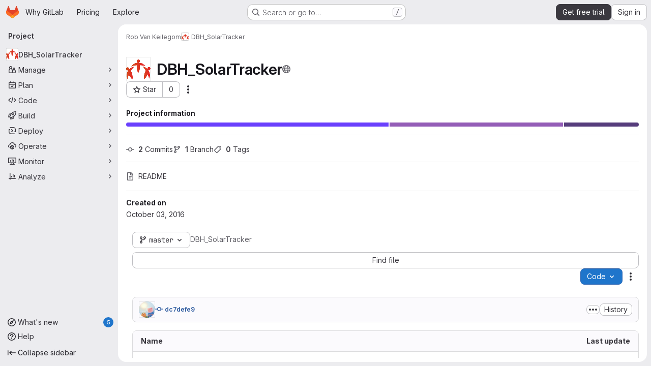

--- FILE ---
content_type: text/javascript
request_url: https://gitlab.com/assets/webpack/pages.projects.show.6ea86b5c.chunk.js
body_size: 11651
content:
(this.webpackJsonp=this.webpackJsonp||[]).push([["pages.projects.show"],{"0Ypr":function(e,t,a){"use strict";a.d(t,"a",(function(){return s}));var r=a("jlnU"),n=a("CzKS"),i=a("3twG"),o=a("/lV4");function s(e){if(!e)throw new Error("namespaceType not provided");if(!Object(i.t)("leave"))return;Object(n.b)();const t=document.querySelector(".js-leave-link");t?t.click():Object(r.createAlert)({message:Object(o.j)(Object(o.a)("You do not have permission to leave this %{namespaceType}."),{namespaceType:e})})}},328:function(e,t,a){a("HVBj"),a("tGlJ"),e.exports=a("zAUc")},"9AxQ":function(e,t,a){"use strict";var r=a("q3oM"),n=a("4qOP"),i=a("qYtX"),o=a("CbCZ"),s=a("vxCR"),l=a("fI8y"),c={name:"GlBanner",components:{CloseButton:i.a,GlButton:o.a,GlCard:s.a,GlIllustration:l.a},props:{title:{type:String,required:!0},buttonAttributes:{type:Object,required:!1,default:function(){return{}}},buttonText:{type:String,required:!0},buttonLink:{type:String,required:!1,default:null},illustrationName:{type:String,required:!1,default:null},svgPath:{type:String,required:!1,default:null},variant:{type:String,required:!1,default:r.n[0],validator:e=>r.n.includes(e)},dismissLabel:{type:String,required:!1,default:function(){return Object(n.b)("GlBanner.closeButtonTitle","Dismiss")}}},computed:{isIntroducing(){return this.variant===r.n[1]}},methods:{handleClose(){this.$emit("close")},primaryButtonClicked(){this.$emit("primary")}}},d=a("tBpV"),u=Object(d.a)(c,(function(){var e=this,t=e._self._c;return t("gl-card",{staticClass:"gl-banner gl-py-6 gl-pl-6 gl-pr-8",class:{"gl-banner-introduction":e.isIntroducing},attrs:{"body-class":"gl-flex !gl-p-0"}},[e.svgPath||e.illustrationName?t("div",{staticClass:"gl-banner-illustration"},[e.illustrationName?t("gl-illustration",{attrs:{name:e.illustrationName}}):e.svgPath?t("img",{attrs:{src:e.svgPath,alt:""}}):e._e()],1):e._e(),e._v(" "),t("div",{staticClass:"gl-banner-content"},[t("h2",{staticClass:"gl-banner-title"},[e._v(e._s(e.title))]),e._v(" "),e._t("default"),e._v(" "),t("gl-button",e._b({attrs:{variant:"confirm",category:"primary","data-testid":"gl-banner-primary-button",href:e.buttonLink},on:{click:e.primaryButtonClicked}},"gl-button",e.buttonAttributes,!1),[e._v(e._s(e.buttonText))]),e._v(" "),e._t("actions")],2),e._v(" "),t("close-button",{staticClass:"gl-banner-close",attrs:{label:e.dismissLabel},on:{click:e.handleClose}})],1)}),[],!1,null,null,null);t.a=u.exports},FKKe:function(e,t){var a={kind:"Document",definitions:[{kind:"OperationDefinition",operation:"query",name:{kind:"Name",value:"projectComplianceFrameworks"},variableDefinitions:[{kind:"VariableDefinition",variable:{kind:"Variable",name:{kind:"Name",value:"fullPath"}},type:{kind:"NonNullType",type:{kind:"NamedType",name:{kind:"Name",value:"ID"}}},directives:[]}],directives:[],selectionSet:{kind:"SelectionSet",selections:[{kind:"Field",name:{kind:"Name",value:"project"},arguments:[{kind:"Argument",name:{kind:"Name",value:"fullPath"},value:{kind:"Variable",name:{kind:"Name",value:"fullPath"}}}],directives:[],selectionSet:{kind:"SelectionSet",selections:[{kind:"Field",name:{kind:"Name",value:"id"},arguments:[],directives:[]},{kind:"Field",name:{kind:"Name",value:"complianceFrameworks"},arguments:[],directives:[],selectionSet:{kind:"SelectionSet",selections:[{kind:"Field",name:{kind:"Name",value:"nodes"},arguments:[],directives:[],selectionSet:{kind:"SelectionSet",selections:[{kind:"Field",name:{kind:"Name",value:"id"},arguments:[],directives:[]},{kind:"Field",name:{kind:"Name",value:"name"},arguments:[],directives:[]},{kind:"Field",name:{kind:"Name",value:"description"},arguments:[],directives:[]},{kind:"Field",name:{kind:"Name",value:"color"},arguments:[],directives:[]},{kind:"Field",name:{kind:"Name",value:"default"},arguments:[],directives:[]},{kind:"Field",name:{kind:"Name",value:"namespaceId"},arguments:[],directives:[]}]}}]}}]}}]}}],loc:{start:0,end:247}};a.loc.source={body:"query projectComplianceFrameworks($fullPath: ID!) {\n  project(fullPath: $fullPath) {\n    id\n    complianceFrameworks {\n      nodes {\n        id\n        name\n        description\n        color\n        default\n        namespaceId\n      }\n    }\n  }\n}\n",name:"GraphQL request",locationOffset:{line:1,column:1}};var r={};function n(e,t){for(var a=0;a<e.definitions.length;a++){var r=e.definitions[a];if(r.name&&r.name.value==t)return r}}a.definitions.forEach((function(e){if(e.name){var t=new Set;!function e(t,a){if("FragmentSpread"===t.kind)a.add(t.name.value);else if("VariableDefinition"===t.kind){var r=t.type;"NamedType"===r.kind&&a.add(r.name.value)}t.selectionSet&&t.selectionSet.selections.forEach((function(t){e(t,a)})),t.variableDefinitions&&t.variableDefinitions.forEach((function(t){e(t,a)})),t.definitions&&t.definitions.forEach((function(t){e(t,a)}))}(e,t),r[e.name.value]=t}})),e.exports=a,e.exports.projectComplianceFrameworks=function(e,t){var a={kind:e.kind,definitions:[n(e,t)]};e.hasOwnProperty("loc")&&(a.loc=e.loc);var i=r[t]||new Set,o=new Set,s=new Set;for(i.forEach((function(e){s.add(e)}));s.size>0;){var l=s;s=new Set,l.forEach((function(e){o.has(e)||(o.add(e),(r[e]||new Set).forEach((function(e){s.add(e)})))}))}return o.forEach((function(t){var r=n(e,t);r&&a.definitions.push(r)})),a}(a,"projectComplianceFrameworks")},G6B1:function(e,t,a){"use strict";a.d(t,"c",(function(){return l})),a.d(t,"b",(function(){return c})),a.d(t,"a",(function(){return u}));var r=a("o4PY"),n=a.n(r),i=(a("ZzK0"),a("z6RN"),a("BzOf"),a("v2fZ"),a("NmEs")),o=a("GuZl");const s=Object.freeze(["active","gl-tab-nav-item-active"]),l="gl-tab-shown",c="hash",d=[c];class u{constructor(e,{history:t=null}={}){if(!e)throw new Error("Cannot instantiate GlTabsBehavior without an element");this.destroyFns=[],this.tabList=e,this.tabs=this.getTabs(),this.activeTab=null,this.history=d.includes(t)?t:null,this.setAccessibilityAttrs(),this.bindEvents(),this.history===c&&this.loadInitialTab()}setAccessibilityAttrs(){var e=this;this.tabList.setAttribute("role","tablist"),this.tabs.forEach((function(t){t.hasAttribute("id")||t.setAttribute("id",n()("gl_tab_nav__tab_")),!e.activeTab&&t.classList.contains(s[0])?(e.activeTab=t,t.setAttribute("aria-selected","true"),t.removeAttribute("tabindex")):(t.setAttribute("aria-selected","false"),t.setAttribute("tabindex","-1")),t.setAttribute("role","tab"),t.closest(".nav-item").setAttribute("role","presentation");const a=e.getPanelForTab(t);t.hasAttribute("aria-controls")||t.setAttribute("aria-controls",a.id),a.classList.add(o.m),a.setAttribute("role","tabpanel"),a.setAttribute("aria-labelledby",t.id)}))}bindEvents(){var e=this;this.tabs.forEach((function(t){e.bindEvent(t,"click",(function(a){a.preventDefault(),t!==e.activeTab&&e.activateTab(t)})),e.bindEvent(t,"keydown",(function(t){const{code:a}=t;"ArrowUp"===a||"ArrowLeft"===a?(t.preventDefault(),e.activatePreviousTab()):"ArrowDown"!==a&&"ArrowRight"!==a||(t.preventDefault(),e.activateNextTab())}))}))}bindEvent(e,...t){e.addEventListener(...t),this.destroyFns.push((function(){e.removeEventListener(...t)}))}loadInitialTab(){const e=this.tabList.querySelector(`a[href="${CSS.escape(window.location.hash)}"]`);this.activateTab(e||this.activeTab)}activatePreviousTab(){const e=this.tabs.indexOf(this.activeTab);if(e<=0)return;const t=this.tabs[e-1];this.activateTab(t),t.focus()}activateNextTab(){const e=this.tabs.indexOf(this.activeTab);if(e>=this.tabs.length-1)return;const t=this.tabs[e+1];this.activateTab(t),t.focus()}getTabs(){return Array.from(this.tabList.querySelectorAll(".gl-tab-nav-item"))}getPanelForTab(e){const t=e.getAttribute("aria-controls");return t?document.querySelector("#"+t):document.querySelector(e.getAttribute("href"))}activateTab(e){this.activeTab.setAttribute("aria-selected","false"),this.activeTab.setAttribute("tabindex","-1"),this.activeTab.classList.remove(...s);this.getPanelForTab(this.activeTab).classList.remove("active"),e.setAttribute("aria-selected","true"),e.removeAttribute("tabindex"),e.classList.add(...s);const t=this.getPanelForTab(e);t.classList.add("active"),this.history===c&&Object(i.p)(e.getAttribute("href")),this.activeTab=e,this.dispatchTabShown(e,t)}dispatchTabShown(e,t){const a=new CustomEvent(l,{bubbles:!0,detail:{activeTabPanel:t}});e.dispatchEvent(a)}destroy(){this.destroyFns.forEach((function(e){return e()}))}}},LNKH:function(e,t,a){"use strict";a.r(t);var r=a("9/Bc"),n=a("/lV4"),i=a("ygVz"),o=a("yN/U"),s=a("CbCZ"),l={name:"TierBadgePopover",components:{GlPopover:o.a,GlButton:s.a},mixins:[i.b.mixin({label:"tier_badge"})],inject:["primaryCtaLink","secondaryCtaLink","isProject","trialDuration"],props:{target:{type:HTMLElement,required:!0},tier:{type:String,required:!0}},computed:{copyText(){const{groupCopyStart:e,projectCopyStart:t,copyEnd:a}=this.$options.i18n,r=this.isProject?t:e;return Object(n.j)(r,{tier:this.tier,copyEnd:a(this.trialDuration)})}},methods:{trackPrimaryCta(){this.track("click_start_trial_button")},trackSecondaryCta(){this.track("click_compare_plans_button")}},i18n:{title:Object(n.i)("TierBadgePopover|Enhance team productivity"),groupCopyStart:Object(n.i)("TierBadgePopover|This group and all its related projects use the %{tier} GitLab tier. %{copyEnd}"),projectCopyStart:Object(n.i)("TierBadgePopover|This project uses the %{tier} GitLab tier. %{copyEnd}"),copyEnd:function(e){return Object(n.j)(Object(n.i)("TierBadgePopover|Want to enhance team productivity and access advanced features like Merge Approvals, Push rules, Epics, Code Review Analytics, and Container Scanning? Try all GitLab has to offer for free for %{duration} days. No credit card required."),{duration:e})},primaryCtaText:Object(n.i)("TierBadgePopover|Start a free trial"),secondaryCtaText:Object(n.i)("TierBadgePopover|Explore paid plans")}},c=a("tBpV"),d=Object(c.a)(l,(function(){var e=this,t=e._self._c;return t("gl-popover",{attrs:{title:e.$options.i18n.title,target:e.target,placement:"bottom"}},[t("div",{staticClass:"gl-mb-3"},[e._v("\n    "+e._s(e.copyText)+"\n  ")]),e._v(" "),t("gl-button",{staticClass:"gl-my-2 gl-w-full",attrs:{href:e.primaryCtaLink,variant:"confirm","data-testid":"tier-badge-popover-primary-cta"},on:{click:e.trackPrimaryCta}},[e._v(e._s(e.$options.i18n.primaryCtaText))]),e._v(" "),t("gl-button",{staticClass:"gl-my-2 gl-w-full",attrs:{href:e.secondaryCtaLink,variant:"confirm",category:"secondary","data-testid":"tier-badge-popover-secondary-cta"},on:{click:e.trackSecondaryCta}},[e._v(e._s(e.$options.i18n.secondaryCtaText))])],1)}),[],!1,null,null,null).exports,u={name:"TierBadgeUpgradePopover",components:{GlPopover:o.a,GlButton:s.a},mixins:[i.b.mixin({label:"tier_badge_upgrade"})],inject:["primaryCtaLink"],props:{target:{type:HTMLElement,required:!0}},methods:{trackPrimaryCta(){this.track("click_upgrade_button")},trackPopoverClose(){this.track("close")}}},p=Object(c.a)(u,(function(){var e=this,t=e._self._c;return t("gl-popover",{attrs:{title:e.s__("TierBadgePopover|Unlock advanced features"),target:e.target,placement:"bottom","show-close-button":""},on:{"close-button-clicked":e.trackPopoverClose}},[t("div",{staticClass:"gl-mb-3"},[e._v("\n    "+e._s(e.s__("TierBadgePopover|Get advanced features like GitLab Duo, merge approvals, epics, and code review analytics."))+"\n  ")]),e._v(" "),t("gl-button",{staticClass:"gl-my-2 gl-w-full",attrs:{href:e.primaryCtaLink,variant:"confirm","data-testid":"tier-badge-popover-primary-cta"},on:{click:e.trackPrimaryCta}},[e._v(e._s(e.s__("TierBadgePopover|Upgrade to unlock")))])],1)}),[],!1,null,null,null).exports,m={components:{GlBadge:r.a,TierBadgePopover:d,TierBadgeUpgradePopover:p},mixins:[i.b.mixin({label:"tier_badge"})],props:{tier:{type:String,required:!1,default:Object(n.i)("TierBadge|Free")},isUpgrade:{type:Boolean,required:!1,default:!1}},data:function(){return{target:void 0}},mounted(){var e;this.trackRender(),this.target=null===(e=this.$refs.badge)||void 0===e?void 0:e.$el},methods:{trackRender(){this.track("render_badge")},trackHover(){this.track("render_flyout")}}},b=Object(c.a)(m,(function(){var e=this,t=e._self._c;return t("span",{staticClass:"gl-ml-2 gl-flex gl-items-center",on:{mouseover:e.trackHover}},[t("gl-badge",{ref:"badge",attrs:{"data-testid":"tier-badge",variant:"tier"}},[e._v("\n    "+e._s(e.tier)+"\n  ")]),e._v(" "),e.target?[e.isUpgrade?t("tier-badge-upgrade-popover",{attrs:{target:e.target,triggers:"hover focus manual"}}):t("tier-badge-popover",{attrs:{target:e.target,triggers:"hover focus manual",tier:e.tier}})]:e._e()],2)}),[],!1,null,null,null);t.default=b.exports},OVZb:function(e,t,a){"use strict";var r=a("q3oM"),n=a("mpVB"),i=a("CbCZ"),o=a("d85j"),s=a("Jx7q"),l=a("4Qts"),c={name:"GlLabel",components:{GlButton:i.a,GlIcon:o.a,GlLink:s.a,GlTooltip:l.a},props:{backgroundColor:{type:String,required:!0,validator:function(e){return/^(#|rgb|rgba)/.test(e)}},title:{type:String,required:!0,default:""},description:{type:String,required:!1,default:""},tooltipPlacement:{type:String,required:!1,default:"top"},target:{type:String,required:!1,default:""},scoped:{type:Boolean,required:!1,default:!1},showCloseButton:{type:Boolean,required:!1,default:!1},disabled:{type:Boolean,required:!1,default:!1}},data(){return{splitScopedLabelIndex:this.title.lastIndexOf("::")}},computed:{cssClasses(){const e=Object(n.a)(this.backgroundColor);return{"gl-label-scoped":this.scoped,"gl-label-text-dark":e===r.F.dark,"gl-label-text-light":e===r.F.light}},cssVariables(){return{"--label-background-color":this.backgroundColor,"--label-inset-border":"inset 0 0 0 2px "+this.backgroundColor}},scopedKey(){return this.scoped?this.title.slice(0,this.splitScopedLabelIndex):this.title},scopedValue(){return this.title.slice(this.splitScopedLabelIndex+2)},labelComponent(){return this.target?s.a:"span"},tooltipTarget(){return this.target?this.$refs.labelTitle.$el:this.$refs.labelTitle}},watch:{title(){this.splitScopedLabelIndex=this.title.lastIndexOf("::")}},methods:{onClick(e){this.$emit("click",e)},onClose(e){this.$emit("close",e)}}},d=a("tBpV"),u=Object(d.a)(c,(function(){var e=this,t=e._self._c;return t("span",e._b({staticClass:"gl-label",class:e.cssClasses,style:e.cssVariables,on:{click:e.onClick}},"span",e.$attrs,!1),[t(e.labelComponent,{ref:"labelTitle",tag:"component",staticClass:"gl-label-link",class:{"gl-label-link-underline":e.target},attrs:{href:!!e.target&&e.target,tabindex:"0"}},[t("span",{staticClass:"gl-label-text"},[e._v("\n      "+e._s(e.scopedKey)+"\n    ")]),e._v(" "),e.scoped&&e.scopedValue?t("span",{staticClass:"gl-label-text-scoped"},[e._v("\n      "+e._s(e.scopedValue)+"\n    ")]):e._e()]),e._v(" "),e.showCloseButton?t("gl-button",{staticClass:"gl-label-close !gl-p-0",attrs:{category:"tertiary",size:"small",variant:"reset","aria-label":"Remove label",disabled:e.disabled},on:{click:e.onClose}},[t("gl-icon",{attrs:{name:"close-xs",size:12}})],1):e._e(),e._v(" "),e.description?t("gl-tooltip",{attrs:{target:function(){return e.tooltipTarget},placement:e.tooltipPlacement,boundary:"viewport"}},[e.scoped?t("span",{staticClass:"gl-label-tooltip-title"},[e._v("Scoped label")]):e._e(),e._v("\n    "+e._s(e.description)+"\n  ")]):e._e()],1)}),[],!1,null,null,null);t.a=u.exports},T5P5:function(e,t,a){"use strict";a.r(t),a.d(t,"initHomePanel",(function(){return F}));a("byxs");var r=a("apM3"),n=a("ewH8"),i=a("GiFX"),o=a("5v28"),s=a("NmEs"),l=a("CbCZ"),c=a("zIFf"),d=a("/lV4"),u=a("4Fqu"),p={components:{GlButtonGroup:u.a,GlButton:l.a},directives:{GlTooltip:c.a},inject:{forksCount:{default:0},projectFullPath:{default:""},projectForksUrl:{default:""},userForkUrl:{default:""},newForkUrl:{default:""},canReadCode:{default:!1},canForkProject:{default:!1}},computed:{forkButtonUrl(){return this.userForkUrl||this.newForkUrl},userHasForkAccess(){return Boolean(this.userForkUrl)&&this.canReadCode},userCanFork(){return this.canReadCode&&this.canForkProject},forkButtonEnabled(){return this.userHasForkAccess||this.userCanFork},forkButtonTooltip(){return this.canForkProject?this.userHasForkAccess?Object(d.i)("ProjectOverview|Go to your fork"):Object(d.i)("ProjectOverview|Create new fork"):Object(d.i)("ProjectOverview|You don't have permission to fork this project")}}},m=a("tBpV"),b=Object(m.a)(p,(function(){var e=this,t=e._self._c;return t("gl-button-group",[t("gl-button",{directives:[{name:"gl-tooltip",rawName:"v-gl-tooltip"}],attrs:{"data-testid":"fork-button",disabled:!e.forkButtonEnabled,href:e.forkButtonUrl,icon:"fork",title:e.forkButtonTooltip}},[e._v(e._s(e.s__("ProjectOverview|Fork")))]),e._v(" "),t("gl-button",{attrs:{"data-testid":"forks-count",disabled:!e.canReadCode,href:e.projectForksUrl}},[e._v(e._s(e.forksCount))])],1)}),[],!1,null,null,null).exports,f=a("sijA"),h=a("UFYv"),g=a("d85j"),v=a("puZj"),k=a("FxFN"),j=a("4wgn"),w=a("tnyU"),y=a.n(w),_={name:"StarCount",components:{GlButton:l.a,GlButtonGroup:u.a,GlIcon:g.a},directives:{GlTooltip:c.a},inject:{projectId:{default:null},signInPath:{default:""},starCount:{default:0},starred:{default:!1},starrersPath:{default:""}},data(){return{isLoading:!1,count:this.starCount,isStarred:this.starred}},computed:{starIcon(){return this.isStarred?"star":"star-o"},starText(){return this.isStarred?Object(d.i)("ProjectOverview|Unstar"):Object(d.i)("ProjectOverview|Star")},starHref(){return Object(s.A)()?null:this.signInPath},tooltip:()=>Object(s.A)()?"":Object(d.i)("ProjectOverview|You must sign in to star a project")},methods:{showToastMessage(){const e={text:Object(d.i)("ProjectOverview|Star toggle failed. Try again later."),variant:"danger"};this.$toast.show(e.text,{variant:e.variant})},async setStarStatus(){if(Object(s.A)())try{var e;this.isLoading=!0;const{data:t}=await this.$apollo.mutate({mutation:y.a,variables:{projectId:Object(k.c)(j.K,this.projectId),starred:!this.isStarred}});(null===(e=t.errors)||void 0===e?void 0:e.length)>0?(Object(v.a)(this.$options.name,new Error(t.errors.join(", "))),this.showToastMessage()):(this.count=t.starProject.count,this.isStarred=!this.isStarred)}catch(e){Object(v.a)(this.$options.name,e),this.showToastMessage()}finally{this.isLoading=!1}}},modalId:"custom-notifications-modal"},C=Object(m.a)(_,(function(){var e=this,t=e._self._c;return t("gl-button-group",[t("gl-button",{directives:[{name:"gl-tooltip",rawName:"v-gl-tooltip"}],staticClass:"star-btn",attrs:{size:"medium","data-testid":"star-button",title:e.tooltip,href:e.starHref,disabled:e.isLoading},on:{click:function(t){return e.setStarStatus()}}},[t("gl-icon",{attrs:{name:e.starIcon,size:16}}),e._v("\n    "+e._s(e.starText)+"\n  ")],1),e._v(" "),t("gl-button",{directives:[{name:"gl-tooltip",rawName:"v-gl-tooltip"}],staticClass:"star-count",attrs:{"data-testid":"star-count",size:"medium",href:e.starrersPath,title:e.s__("ProjectOverview|Starrers")}},[e._v("\n    "+e._s(e.count)+"\n  ")])],1)}),[],!1,null,null,null).exports,P={components:{ForksButton:b,GlButton:l.a,MoreActionsDropdown:f.a,NotificationsDropdown:h.a,StarCount:C},directives:{GlTooltip:c.a},inject:{adminPath:{default:""},canReadProject:{default:!1},isProjectEmpty:{default:!1},projectId:{default:""}},data:()=>({isLoggedIn:Object(s.A)()}),computed:{canForkProject(){return!this.isProjectEmpty&&Object(s.A)()&&this.canReadProject},copyProjectId(){return Object(d.j)(Object(d.i)("ProjectPage|Project ID: %{id}"),{id:this.projectId})}},i18n:{adminButtonTooltip:Object(d.a)("View project in admin area")}},O={components:{HomePanelActions:Object(m.a)(P,(function(){var e=this,t=e._self._c;return t("div",{staticClass:"gl-justify-content-md-end project-repo-buttons gl-flex gl-flex-wrap gl-items-center gl-gap-3"},[e.adminPath?t("gl-button",{directives:[{name:"gl-tooltip",rawName:"v-gl-tooltip"}],attrs:{"aria-label":e.$options.i18n.adminButtonTooltip,href:e.adminPath,title:e.$options.i18n.adminButtonTooltip,"data-testid":"admin-button",icon:"admin"}}):e._e(),e._v(" "),e.isLoggedIn&&e.canReadProject?[t("notifications-dropdown")]:e._e(),e._v(" "),t("star-count"),e._v(" "),e.canForkProject?t("forks-button"):e._e(),e._v(" "),e.canReadProject?[t("span",{staticClass:"gl-sr-only",attrs:{itemprop:"identifier","data-testid":"project-id-content"}},[e._v("\n      "+e._s(e.copyProjectId)+"\n    ")])]:e._e(),e._v(" "),t("more-actions-dropdown")],2)}),[],!1,null,null,null).exports}},S=Object(m.a)(O,(function(){return(0,this._self._c)("home-panel-actions")}),[],!1,null,null,null).exports;n.default.use(r.a),n.default.use(i.a);const T=new i.a({defaultClient:Object(o.d)()}),F=function(){const e=document.getElementById("js-home-panel");if(null===e)return null;const{adminPath:t,canReadProject:a,isProjectEmpty:r,projectAvatar:i,projectId:o,isGroup:l,leaveConfirmMessage:c,leavePath:d,requestAccessPath:u,withdrawConfirmMessage:p,withdrawPath:m,canEdit:b,editPath:f,canForkProject:h,canReadCode:g,forksCount:v,newForkUrl:k,projectForksUrl:j,projectFullPath:w,userForkUrl:y,emailsDisabled:_,notificationDropdownItems:C,notificationHelpPagePath:P,notificationLevel:O,signInPath:F,starCount:B,starred:x,starrersPath:E,projectName:I,projectVisibilityLevel:N,isProjectMarkedForDeletion:L,complianceFrameworkBadgeColor:A,complianceFrameworkBadgeName:D,complianceFrameworkBadgeTitle:G,hasComplianceFrameworkFeature:q,cicdCatalogPath:U}=e.dataset;return new n.default({apolloProvider:T,el:e,name:"HomePanelRoot",provide:{adminPath:t,canReadProject:Object(s.H)(a),isProjectEmpty:Object(s.H)(r),projectAvatar:i,projectId:parseInt(o,10),groupOrProjectId:o,isGroup:Object(s.H)(l),leaveConfirmMessage:c,leavePath:d,requestAccessPath:u,withdrawConfirmMessage:p,withdrawPath:m,canEdit:Object(s.H)(b),editPath:f,canForkProject:Object(s.H)(h),canReadCode:Object(s.H)(g),forksCount:parseInt(v,10)||0,newForkUrl:k,projectForksUrl:j,projectFullPath:w,userForkUrl:y,dropdownItems:JSON.parse(C||null),emailsDisabled:Object(s.H)(_),helpPagePath:P,initialNotificationLevel:O,noFlip:!0,signInPath:F,starCount:parseInt(B,10)||0,starred:Object(s.H)(x),starrersPath:E,projectName:I,projectVisibilityLevel:N,isProjectMarkedForDeletion:Object(s.H)(L),complianceFrameworkBadgeColor:A,complianceFrameworkBadgeName:D,complianceFrameworkBadgeTitle:G,hasComplianceFrameworkFeature:Object(s.H)(q),cicdCatalogPath:U},render:function(e){return e(S)}})}},YbE4:function(e,t,a){"use strict";a("3UXl"),a("iyoE");var r=a("ewH8"),n=a("NmEs"),i=a("lCTV"),o=a("Mp8J"),s={name:"DismissibleAlert",components:{GlAlert:i.a},directives:{SafeHtml:o.a},props:{html:{type:String,required:!1,default:""}},data:()=>({isDismissed:!1}),methods:{dismiss(){this.isDismissed=!0}}},l=a("tBpV"),c=Object(l.a)(s,(function(){var e=this._self._c;return this.isDismissed?this._e():e("gl-alert",this._g(this._b({on:{dismiss:this.dismiss}},"gl-alert",this.$attrs,!1),this.$listeners),[e("div",{directives:[{name:"safe-html",rawName:"v-safe-html",value:this.html,expression:"html"}]})])}),[],!1,null,null,null).exports;const d=function(e){const t={html:e.innerHTML},a={...e.dataset,dismissible:Object(n.H)(e.dataset.dismissible)};return new r.default({el:e,render:e=>e(c,{props:t,attrs:a})})};t.a=function(){return[...document.querySelectorAll(".js-vue-alert")].map(d)}},"kea+":function(e,t,a){"use strict";a.d(t,"a",(function(){return o}));var r=a("ewH8"),n=a("LNKH"),i=a("NmEs");function o(){const e=document.querySelector(".js-tier-badge-trigger");if(!e)return!1;const{primaryCtaLink:t,secondaryCtaLink:a,trialDuration:o,isProject:s}=e.dataset;return new r.default({el:e,name:"TierBadgeTriggerRoot",components:{TierBadge:n.default},provide:{primaryCtaLink:t,secondaryCtaLink:a,trialDuration:o,isProject:Object(i.H)(s)},render:e=>e(n.default,{attrs:{"data-testid":"group-tier-badge"}})})}},mtLZ:function(e,t,a){"use strict";a.d(t,"q",(function(){return i})),a.d(t,"b",(function(){return o})),a.d(t,"e",(function(){return s})),a.d(t,"f",(function(){return l})),a.d(t,"p",(function(){return c})),a.d(t,"o",(function(){return d})),a.d(t,"r",(function(){return u})),a.d(t,"d",(function(){return p})),a.d(t,"c",(function(){return m})),a.d(t,"u",(function(){return b})),a.d(t,"B",(function(){return f})),a.d(t,"C",(function(){return h})),a.d(t,"A",(function(){return g})),a.d(t,"x",(function(){return v})),a.d(t,"y",(function(){return k})),a.d(t,"z",(function(){return j})),a.d(t,"t",(function(){return w})),a.d(t,"v",(function(){return y})),a.d(t,"w",(function(){return _})),a.d(t,"k",(function(){return C})),a.d(t,"i",(function(){return P})),a.d(t,"j",(function(){return O})),a.d(t,"l",(function(){return S})),a.d(t,"m",(function(){return T})),a.d(t,"E",(function(){return F})),a.d(t,"s",(function(){return B})),a.d(t,"a",(function(){return x})),a.d(t,"h",(function(){return E})),a.d(t,"n",(function(){return I})),a.d(t,"g",(function(){return N})),a.d(t,"D",(function(){return L}));var r=a("/lV4"),n=a("3twG");const i=500,o="commit_sha",s=24,l=20,c=20,d="ComplianceManagement::Framework",u={APPROVED_BY_COMMITTER:Object(r.i)("ComplianceReport|Approved by committer"),APPROVED_BY_INSUFFICIENT_USERS:Object(r.i)("ComplianceReport|Less than 2 approvers"),APPROVED_BY_MERGE_REQUEST_AUTHOR:Object(r.i)("ComplianceReport|Approved by author")},p="SEVERITY_LEVEL_DESC",m={before:null,after:null,first:c},b=(Object(r.a)("All branches"),Object(r.a)("All protected branches"),"dashboard"),f="standards_adherence",h="violations",g="projects",v="frameworks",k="new_framework",j="new_framework_success",w="blank_framework",y="frameworks/:id",_="frameworks/:id.json",C="project",P="framework",O="groupPath",S="project_status",T={color:"#000000",default:!1,description:Object(r.i)("ComplianceFrameworks|No framework"),id:"gid://gitlab/ComplianceManagement::Framework/0",name:Object(r.i)("ComplianceFrameworks|No framework"),pipelineConfigurationFullPath:"",__typename:"ComplianceFramework"},F={newFramework:Object(r.i)("ComplianceFrameworks|New framework"),newFrameworkButtonMessage:Object(r.i)("ComplianceFrameworks|You must create compliance frameworks in top-level group %{linkStart}namespace%{linkEnd}"),tooltipMessageNoAccess:Object(r.i)("ComplianceFrameworks|You must have the Owner role for the top-level group %{strongStart}namespace%{strongEnd}"),heading:Object(r.a)("Compliance center"),subheading:Object(r.i)("Compliance Center|Report and manage compliance status, violations, and compliance frameworks for the group. %{linkStart}Learn more%{linkEnd}."),overviewTab:Object(r.i)("Compliance Center|Overview"),frameworksTab:Object(r.i)("Compliance Center|Frameworks"),projectsTab:Object(r.a)("Projects"),projectTab:Object(r.a)("Project"),standardsAdherenceTab:Object(r.i)("Compliance Center|Status"),violationsTab:Object(r.i)("Compliance Center|Violations")},B=n.d+"/user/application_security/policies/_index.html#scope",x=n.d+"/user/group/compliance_frameworks.html#prerequisites",E="https://gitlab.com/gitlab-org/gitlab/-/issues/547492",I=Object(r.a)("Your GitLab instance is currently being updated. Please try again later."),N=Object(r.i)("ComplianceFrameworks|External"),L=Object(r.i)("ComplianceFrameworks|Unknown")},puZj:function(e,t,a){"use strict";a.d(t,"a",(function(){return n}));var r=a("7F3p");const n=function(e,t){r.b(t,{tags:{component:e}})}},tnyU:function(e,t){var a={kind:"Document",definitions:[{kind:"OperationDefinition",operation:"mutation",name:{kind:"Name",value:"setStarStatus"},variableDefinitions:[{kind:"VariableDefinition",variable:{kind:"Variable",name:{kind:"Name",value:"projectId"}},type:{kind:"NonNullType",type:{kind:"NamedType",name:{kind:"Name",value:"ProjectID"}}},directives:[]},{kind:"VariableDefinition",variable:{kind:"Variable",name:{kind:"Name",value:"starred"}},type:{kind:"NonNullType",type:{kind:"NamedType",name:{kind:"Name",value:"Boolean"}}},directives:[]}],directives:[],selectionSet:{kind:"SelectionSet",selections:[{kind:"Field",name:{kind:"Name",value:"starProject"},arguments:[{kind:"Argument",name:{kind:"Name",value:"input"},value:{kind:"ObjectValue",fields:[{kind:"ObjectField",name:{kind:"Name",value:"projectId"},value:{kind:"Variable",name:{kind:"Name",value:"projectId"}}},{kind:"ObjectField",name:{kind:"Name",value:"starred"},value:{kind:"Variable",name:{kind:"Name",value:"starred"}}}]}}],directives:[],selectionSet:{kind:"SelectionSet",selections:[{kind:"Field",name:{kind:"Name",value:"count"},arguments:[],directives:[]}]}}]}}],loc:{start:0,end:154}};a.loc.source={body:"mutation setStarStatus($projectId: ProjectID!, $starred: Boolean!) {\n  starProject(input: { projectId: $projectId, starred: $starred }) {\n    count\n  }\n}\n",name:"GraphQL request",locationOffset:{line:1,column:1}};var r={};function n(e,t){for(var a=0;a<e.definitions.length;a++){var r=e.definitions[a];if(r.name&&r.name.value==t)return r}}a.definitions.forEach((function(e){if(e.name){var t=new Set;!function e(t,a){if("FragmentSpread"===t.kind)a.add(t.name.value);else if("VariableDefinition"===t.kind){var r=t.type;"NamedType"===r.kind&&a.add(r.name.value)}t.selectionSet&&t.selectionSet.selections.forEach((function(t){e(t,a)})),t.variableDefinitions&&t.variableDefinitions.forEach((function(t){e(t,a)})),t.definitions&&t.definitions.forEach((function(t){e(t,a)}))}(e,t),r[e.name.value]=t}})),e.exports=a,e.exports.setStarStatus=function(e,t){var a={kind:e.kind,definitions:[n(e,t)]};e.hasOwnProperty("loc")&&(a.loc=e.loc);var i=r[t]||new Set,o=new Set,s=new Set;for(i.forEach((function(e){s.add(e)}));s.size>0;){var l=s;s=new Set,l.forEach((function(e){o.has(e)||(o.add(e),(r[e]||new Set).forEach((function(e){s.add(e)})))}))}return o.forEach((function(t){var r=n(e,t);r&&a.definitions.push(r)})),a}(a,"setStarStatus")},v5zx:function(e,t,a){"use strict";a("v2fZ");var r=a("OVZb"),n=a("CbCZ"),i=a("yN/U"),o=a("/lV4"),s=a("3twG"),l=a("FxFN"),c=a("mtLZ"),d={name:"ComplianceFrameworkBadge",components:{GlLabel:r.a,GlButton:n.a,GlPopover:i.a},inject:{namespaceId:{default:null}},props:{framework:{type:Object,required:!0},showDefault:{type:Boolean,required:!1,default:!0},closeable:{type:Boolean,required:!1,default:!1},popoverMode:{type:String,required:!0,default:"details",validator:function(e){return["details","hidden","edit","disabled"].includes(e)}},viewDetailsUrl:{type:String,required:!1,default:null}},computed:{showDefaultBadge(){return this.showDefault&&this.framework.default},isEditMode(){return"edit"===this.popoverMode},isDisabled(){return"disabled"===this.popoverMode},showPopover(){return"hidden"!==this.popoverMode},isCSPFramework(){return!(!this.framework.namespaceId||!this.namespaceId)&&Object(l.f)(this.framework.namespaceId)!==Object(l.f)(this.namespaceId)},frameworkName(){var e;const t=(null===(e=this.framework)||void 0===e||null===(e=e.name)||void 0===e?void 0:e.length)>30?this.framework.name.substring(0,30)+"...":this.framework.name;return this.showDefaultBadge?`${t} (${this.$options.i18n.default})`:t},frameworkTestId(){return this.showDefaultBadge?"compliance-framework-default-label":"compliance-framework-label"},frameworkId(){return Object(l.f)(this.framework.id)}},methods:{editFromPopover(){this.$router.push({name:c.v,params:{id:this.frameworkId}})},viewFrameworkDetails(){this.viewDetailsUrl?Object(s.V)(this.viewDetailsUrl):this.$router.push({name:c.x,query:{id:this.frameworkId}})}},i18n:{default:Object(o.i)("ComplianceFrameworks|default"),edit:Object(o.i)("ComplianceReport|Edit the framework"),viewDetails:Object(o.i)("ComplianceReport|View the framework details"),disabledText:Object(o.i)("ComplianceReport|Only group owners and maintainers can view the framework details"),CSPFramework:Object(o.i)("ComplianceFramework|Instance level compliance framework")}},u=a("tBpV"),p=Object(u.a)(d,(function(){var e=this,t=e._self._c;return t("div",{ref:"badge"},[e.showPopover?t("gl-popover",{ref:"popover",attrs:{title:e.framework.name,target:function(){return e.$refs.label}}},[e.framework.description?t("div",{staticClass:"gl-mb-3 gl-text-left"},[e._v("\n      "+e._s(e.framework.description)+"\n    ")]):e._e(),e._v(" "),e.isCSPFramework?t("div",{staticClass:"gl-border-t gl-mb-2 gl-pt-2 gl-text-sm gl-text-subtle"},[e._v("\n      "+e._s(e.$options.i18n.CSPFramework)+"\n    ")]):e._e(),e._v(" "),t("div",{staticClass:"gl-text-left"},[e.isEditMode?t("gl-button",{staticClass:"gl-text-sm",attrs:{category:"secondary",size:"small",variant:"confirm"},on:{click:e.editFromPopover}},[e._v("\n        "+e._s(e.$options.i18n.edit)+"\n      ")]):[e.isDisabled?t("div",{staticClass:"gl-mb-3"},[e._v(e._s(e.$options.i18n.disabledText))]):e._e(),e._v(" "),t("gl-button",{staticClass:"gl-mb-2 gl-text-sm",attrs:{category:"secondary",size:"small",variant:"confirm",disabled:e.isDisabled},on:{click:e.viewFrameworkDetails}},[e._v("\n          "+e._s(e.$options.i18n.viewDetails)+"\n        ")])]],2)]):e._e(),e._v(" "),t("span",{ref:"label"},[t("gl-label",{staticClass:"@md/panel:gl-max-w-26",attrs:{"data-testid":e.frameworkTestId,"background-color":e.framework.color,title:e.frameworkName,"show-close-button":e.closeable},on:{close:function(t){return e.$emit("close")}}})],1)],1)}),[],!1,null,null,null);t.a=p.exports},zAUc:function(e,t,a){"use strict";a.r(t);a("byxs");var r=a("ewH8"),n=a("Erny"),i=a("CX32"),o=a("QRtj"),s=a("lCTV"),l=a("dIEn"),c=a("Jx7q"),d=a("qLpH"),u={components:{GlAlert:s.a,GlSprintf:l.a,GlLink:c.a},inject:["message"],docsLink:Object(d.a)("user/infrastructure/clusters/migrate_to_gitlab_agent.md"),deprecationEpic:"https://gitlab.com/groups/gitlab-org/configure/-/epics/8"},p=a("tBpV"),m=Object(p.a)(u,(function(){var e=this,t=e._self._c;return t("gl-alert",{staticClass:"gl-mt-5",attrs:{dismissible:!1,variant:"warning"}},[t("gl-sprintf",{attrs:{message:e.message},scopedSlots:e._u([{key:"link",fn:function({content:a}){return[t("gl-link",{attrs:{href:e.$options.docsLink}},[e._v(e._s(a))])]}},{key:"deprecationLink",fn:function({content:a}){return[t("gl-link",{attrs:{href:e.$options.deprecationEpic}},[e._v(e._s(a))])]}}])})],1)}),[],!1,null,null,null).exports,b=a("0Ypr"),f=a("GiFX"),h=a("5v28"),g=a("9AxQ"),v=a("/lV4"),k=a("ygVz"),j=a("0SQv");const w=k.b.mixin({label:"terraform_banner"});var y={name:"TerraformNotification",i18n:{title:Object(v.i)("TerraformBanner|Using Terraform? Try the GitLab Managed Terraform State"),description:Object(v.i)("TerraformBanner|The GitLab managed Terraform state backend can store your Terraform state easily and securely, and spares you from setting up additional remote resources. Its features include: versioning, encryption of the state file both in transit and at rest, locking, and remote Terraform plan/apply execution."),buttonText:Object(v.i)("TerraformBanner|Learn more about GitLab's Backend State")},components:{GlBanner:g.a,UserCalloutDismisser:j.a},mixins:[w],inject:["terraformImagePath"],computed:{docsUrl:()=>Object(d.a)("user/infrastructure/iac/terraform_state.md")},methods:{handleClose(){this.track("dismiss_banner"),this.$refs.calloutDismisser.dismiss()},buttonClick(){this.track("click_button")}}},_=Object(p.a)(y,(function(){var e=this,t=e._self._c;return t("user-callout-dismisser",{ref:"calloutDismisser",attrs:{"feature-name":"terraform_notification_dismissed"},scopedSlots:e._u([{key:"default",fn:function({shouldShowCallout:a}){return[a?t("div",{staticClass:"gl-pt-5"},[t("gl-banner",{attrs:{title:e.$options.i18n.title,"button-text":e.$options.i18n.buttonText,"button-link":e.docsUrl,"svg-path":e.terraformImagePath,variant:"promotion"},on:{primary:e.buttonClick,close:e.handleClose}},[t("p",[e._v(e._s(e.$options.i18n.description))])])],1):e._e()]}}])})}),[],!1,null,null,null).exports;r.default.use(f.a);const C=new f.a({defaultClient:Object(h.d)()});var P=a("NmEs"),O=a("htAy"),S=a("CbCZ"),T=a("5lKJ"),F=a("CSd6");var B={components:{GlButton:S.a,UploadBlobModal:F.a},directives:{GlModal:T.a},inject:{targetBranch:{default:""},originalBranch:{default:""},canPushCode:{default:!1},canPushToBranch:{default:!1},path:{default:""},projectPath:{default:""},emptyRepo:{default:!1}},uploadBlobModalId:"details-modal-upload-blob"},x=Object(p.a)(B,(function(){var e=this,t=e._self._c;return t("span",[t("gl-button",{directives:[{name:"gl-modal",rawName:"v-gl-modal",value:e.$options.uploadBlobModalId,expression:"$options.uploadBlobModalId"}],staticClass:"stat-link !gl-px-0",attrs:{variant:"link",icon:"upload","button-text-classes":"gl-ml-2","data-testid":"upload-file-button"}},[e._v(e._s(e.__("Upload File")))]),e._v(" "),t("upload-blob-modal",{attrs:{"modal-id":e.$options.uploadBlobModalId,"commit-message":e.__("Upload New File"),"target-branch":e.targetBranch,"original-branch":e.originalBranch,"can-push-code":e.canPushCode,"can-push-to-branch":e.canPushToBranch,path:e.path,"empty-repo":e.emptyRepo}})],1)}),[],!1,null,null,null).exports;var E=a("bGfL"),I=a("b4aW"),N=a("G6B1");class L{constructor(){this.configureGitTabsEl=document.querySelector(".js-configure-git-tabs"),this.emptyProjectTabsEl=document.querySelector(".js-empty-project-tabs"),new N.a(this.configureGitTabsEl,{history:N.b}),new N.a(this.emptyProjectTabsEl,{history:N.b})}}var A=a("x5Io"),D=a("m4yQ"),G=a("9YHj"),q=a("QJd2"),U=a("EJYk"),V=a("T5P5");document.getElementById("js-tree-list")&&Promise.all([a.e("commons-pages.projects.blob.show-pages.projects.tree.show-treeList"),a.e("treeList")]).then(a.bind(null,"Jw/Q")).then((function({default:e}){e()})).catch((function(){})),document.querySelector(".blob-viewer")&&Promise.resolve().then(a.bind(null,"MA/v")).then((function({BlobViewer:e}){new e,Object(A.a)({isReadmeView:!0})})).catch((function(){})),document.querySelector(".project-show-activity")&&a.e("activitiesList").then(a.bind(null,"XSeh")).then((function({default:e}){new e})).catch((function(){})),Object(n.a)(i.a),function(){const e=document.querySelector(".js-upload-file-trigger");if(!e)return!1;const{targetBranch:t,originalBranch:a,canPushCode:n,canPushToBranch:i,path:o,projectPath:s,fullName:l}=e.dataset;new r.default({el:e,router:Object(O.a)(s,a,l),provide:{targetBranch:t,originalBranch:a,canPushCode:Object(P.H)(n),canPushToBranch:Object(P.H)(i),path:o,projectPath:s,emptyRepo:!0},render:e=>e(x)})}(),function(){const e=document.querySelector(".js-clusters-deprecation-alert");if(!e)return!1;const{message:t}=e.dataset;new r.default({el:e,name:"ClustersDeprecationAlertRoot",provide:{message:t},render:function(e){return e(m)}})}(),function(){const e=document.querySelector(".js-terraform-notification");if(!e)return!1;const{terraformImagePath:t}=e.dataset;new r.default({el:e,apolloProvider:C,provide:{terraformImagePath:t},render:function(e){return e(_)}})}(),Object(E.a)(),Object(I.a)(),Object(V.initHomePanel)(),document.querySelector(".js-autodevops-banner")&&a.e("userCallOut").then(a.bind(null,"eRnp")).then((function({default:e}){new e({setCalloutPerProject:!1,className:"js-autodevops-banner"})})).catch((function(){})),Object(b.a)("project");!function(){const e=document.querySelector("#js-project-show-empty-page #js-code-dropdown");if(!e)return!1;const{sshUrl:t,httpUrl:a,kerberosUrl:n,xcodeUrl:i,ideData:o,directoryDownloadLinks:s,newWorkspacePath:l,projectId:c,projectPath:d,organizationId:u}=e.dataset,{gitpodEnabled:p,showWebIdeButton:m,showGitpodButton:b,webIdeUrl:f,gitpodUrl:h}=Object(P.f)(o?JSON.parse(o):{});new r.default({el:e,provide:{newWorkspacePath:l,organizationId:u},apolloProvider:q.a,render:e=>e(G.default,{props:{sshUrl:t,httpUrl:a,kerberosUrl:n,xcodeUrl:i,webIdeUrl:f,gitpodUrl:h,showWebIdeButton:m,isGitpodEnabledForInstance:Object(P.H)(b),isGitpodEnabledForUser:Object(P.H)(p),directoryDownloadLinks:s?JSON.parse(s):[],projectId:c,projectPath:d}})})}(),Object(o.a)(),document.querySelector("#js-project-show-empty-page")&&new L,Object(D.default)({el:document.getElementById("js-tree-web-ide-link")}),function(){const e=document.querySelector(".js-wiki-content");e&&Object(U.a)(e)}();var $=a("YbE4"),R=a("kea+"),H=a("7F3p"),M=a("FxFN"),z=a("3twG"),Y=a("v5zx"),Z=a("FKKe"),J=a.n(Z),K={components:{FrameworkBadge:Y.a},props:{projectPath:{type:String,required:!0},complianceCenterPath:{type:String,required:!0},canViewDashboard:{type:Boolean,required:!0}},apollo:{project:{query:J.a,variables(){return{fullPath:this.projectPath}},update(e){var t;this.complianceFrameworks=(null==e||null===(t=e.project)||void 0===t||null===(t=t.complianceFrameworks)||void 0===t?void 0:t.nodes)||[]},error(e){H.b(e)}}},data:()=>({complianceFrameworks:[]}),computed:{hasComplianceFrameworks(){return this.complianceFrameworks.length>0}},methods:{getViewDetailsUrl(e){return Object(z.C)(gon.gitlab_url,`${this.complianceCenterPath}?id=${Object(M.f)(e)}`)}}},Q=Object(p.a)(K,(function(){var e=this,t=e._self._c;return e.hasComplianceFrameworks?t("div",{staticClass:"project-page-sidebar-block gl-border-b gl-border-subtle gl-py-4"},[t("h5",{staticClass:"gl-heading-5 gl-mb-3"},[e._v("\n    "+e._s(e.s__("ComplianceFrameworks|Compliance frameworks applied"))+"\n  ")]),e._v(" "),e._l(e.complianceFrameworks,(function(a,r){return t("framework-badge",{key:a.id,staticClass:"gl-mb-2 gl-mr-2 gl-inline-block gl-cursor-pointer",attrs:{"popover-mode":e.canViewDashboard?"details":"disabled",framework:a,"data-testid":"framework-badge-"+r,"view-details-url":e.getViewDetailsUrl(a.id)}})}))],2):e._e()}),[],!1,null,null,null).exports;const W=new f.a({defaultClient:Object(h.d)()});Object($.a)(),Object(R.a)(),function(){const e=document.getElementById("js-compliance-info");if(!e)return!1;const{projectPath:t,complianceCenterPath:a,canViewDashboard:n}=e.dataset;new r.default({el:e,apolloProvider:W,render:e=>e(Q,{props:{projectPath:t,complianceCenterPath:a,canViewDashboard:n}})})}()}},[[328,"runtime","main","commons-pages.groups-pages.groups.achievements-pages.groups.activity-pages.groups.analytics.ci_cd_an-2ad2807b","commons-pages.groups.epics.index-pages.groups.epics.new-pages.groups.epics.show-pages.groups.issues--a711c0bb","commons-pages.admin.application_settings.service_accounts-pages.admin.impersonation_tokens-pages.gro-300b81e4","commons-pages.projects.blob.edit-pages.projects.blob.new-pages.projects.blob.show-pages.projects.get-487ddc08","467359d4","ea7ea8c3","commons-pages.projects.blob.show-pages.projects.show-pages.projects.snippets.show-pages.projects.tre-c684fcf6","35610df2","commons-pages.projects.blob.show-pages.projects.commits.show-pages.projects.show-pages.projects.tree.show","commons-pages.projects.blame.show-pages.projects.blob.show-pages.projects.show-pages.projects.tree.show","commons-pages.projects.blob.show-pages.projects.show-pages.projects.tree.show","commons-pages.groups.show-pages.projects.home_panel-pages.projects.show","6f769883"]]]);
//# sourceMappingURL=pages.projects.show.6ea86b5c.chunk.js.map